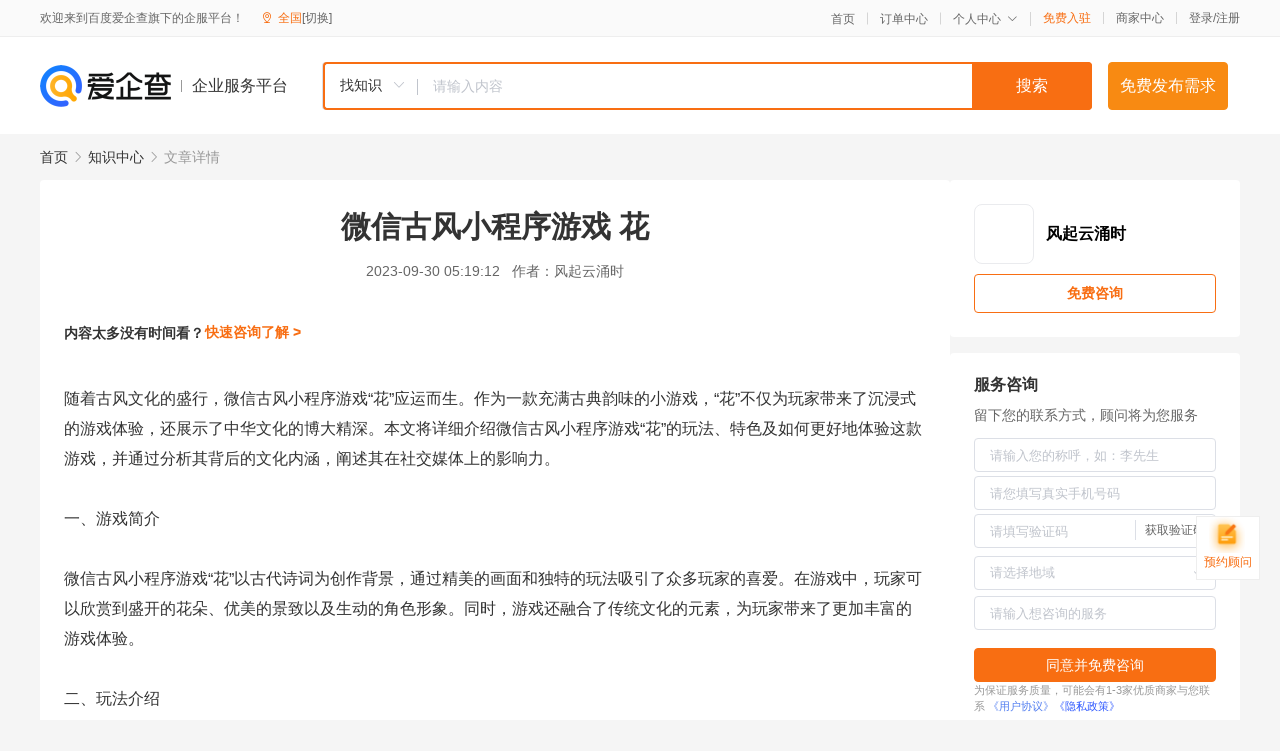

--- FILE ---
content_type: text/html; charset=UTF-8
request_url: https://yiqifu.baidu.com/cknowledge_10150936240
body_size: 4626
content:
<!DOCTYPE html><html><head><meta charset="UTF-8">  <title>微信古风小程序游戏 花</title>   <meta name="keywords" content="诗篇,小程序,社交,解锁,游戏,古风,花朵,知己,古代诗词,小程序游戏,种植花朵,古风小程序游戏">   <meta name="description" content="微信古风小程序游戏“花”以其精美的画面、独特的玩法和浓厚的文化内涵吸引了众多玩家。本文将详细介绍该游戏的玩法、特色及如何更好地体验这款游戏，并通过分析其背后的文化内涵，阐述其在社交媒体上的影响力。">  <meta http-equiv="X-UA-Compatible" content="IE=edge"><meta name="referrer" content="no-referrer-when-downgrade"><link rel="pre-connect" href="//qifu-pub.bj.bcebos.com/"><link rel="dns-prefetch" href="//qifu-pub.bj.bcebos.com/"><link rel="dns-prefetch" href="//ts.bdimg.com"><link rel="dns-prefetch" href="//himg.bdimg.com"><link rel="shortcut icon" href="//xinpub.cdn.bcebos.com/static/favicon.ico" type="image/x-icon">  <script type="text/javascript" src="//passport.baidu.com/passApi/js/uni_login_wrapper.js"></script><script src="https://xin-static.cdn.bcebos.com/law-m/js/template.js"></script> <link href="//xinpub.cdn.bcebos.com/aiqifu/static/1748572627/css/vendors.95232eab35f.css" rel="stylesheet"><link href="//xinpub.cdn.bcebos.com/aiqifu/static/1748572627/css/cknowledgedetail.f54973436a7.css" rel="stylesheet"> <script>/* eslint-disable */
        // 添加百度统计
        var _hmt = _hmt || [];
        (function () {
            var hm = document.createElement('script');
            hm.src = '//hm.baidu.com/hm.js?37e1bd75d9c0b74f7b4a8ba07566c281';
            hm.setAttribute('async', 'async');
            hm.setAttribute('defer', 'defer');
            var s = document.getElementsByTagName('script')[0];
            s.parentNode.insertBefore(hm, s);
        })();</script></head><body><div id="app">  </div><script>/* eslint-disable */  window.pageData = {"isLogin":0,"userName":null,"casapi":null,"passapi":"\/\/passport.baidu.com\/passApi\/js\/uni_login_wrapper.js","logoutUrl":"https:\/\/yiqifu.baidu.com\/\/cusercenter\/logout","logintype":0,"userPhoto":"https:\/\/himg.bdimg.com\/sys\/portrait\/item\/default.jpg","homePage":"https:\/\/yiqifu.baidu.com","passDomain":"https:\/\/passport.baidu.com","version":"V1.0.33","detail":{"id":"10150936240","onlineStatus":"1","title":"\u5fae\u4fe1\u53e4\u98ce\u5c0f\u7a0b\u5e8f\u6e38\u620f \u82b1","author":"\u98ce\u8d77\u4e91\u6d8c\u65f6","logo":"http:\/\/cspd-video-frame.su.bcebos.com\/48ab004cb6b411ee942e7df5a562894d.png","shopLink":"","publishTime":"2023-09-30 05:19:12","content":"\u968f\u7740\u53e4\u98ce\u6587\u5316\u7684\u76db\u884c\uff0c\u5fae\u4fe1\u53e4\u98ce\u5c0f\u7a0b\u5e8f\u6e38\u620f\u201c\u82b1\u201d\u5e94\u8fd0\u800c\u751f\u3002\u4f5c\u4e3a\u4e00\u6b3e\u5145\u6ee1\u53e4\u5178\u97f5\u5473\u7684\u5c0f\u6e38\u620f\uff0c\u201c\u82b1\u201d\u4e0d\u4ec5\u4e3a\u73a9\u5bb6\u5e26\u6765\u4e86\u6c89\u6d78\u5f0f\u7684\u6e38\u620f\u4f53\u9a8c\uff0c\u8fd8\u5c55\u793a\u4e86\u4e2d\u534e\u6587\u5316\u7684\u535a\u5927\u7cbe\u6df1\u3002\u672c\u6587\u5c06\u8be6\u7ec6\u4ecb\u7ecd\u5fae\u4fe1\u53e4\u98ce\u5c0f\u7a0b\u5e8f\u6e38\u620f\u201c\u82b1\u201d\u7684\u73a9\u6cd5\u3001\u7279\u8272\u53ca\u5982\u4f55\u66f4\u597d\u5730\u4f53\u9a8c\u8fd9\u6b3e\u6e38\u620f\uff0c\u5e76\u901a\u8fc7\u5206\u6790\u5176\u80cc\u540e\u7684\u6587\u5316\u5185\u6db5\uff0c\u9610\u8ff0\u5176\u5728\u793e\u4ea4\u5a92\u4f53\u4e0a\u7684\u5f71\u54cd\u529b\u3002<br><br>\u4e00\u3001\u6e38\u620f\u7b80\u4ecb<br><br>\u5fae\u4fe1\u53e4\u98ce\u5c0f\u7a0b\u5e8f\u6e38\u620f\u201c\u82b1\u201d\u4ee5\u53e4\u4ee3\u8bd7\u8bcd\u4e3a\u521b\u4f5c\u80cc\u666f\uff0c\u901a\u8fc7\u7cbe\u7f8e\u7684\u753b\u9762\u548c\u72ec\u7279\u7684\u73a9\u6cd5\u5438\u5f15\u4e86\u4f17\u591a\u73a9\u5bb6\u7684\u559c\u7231\u3002\u5728\u6e38\u620f\u4e2d\uff0c\u73a9\u5bb6\u53ef\u4ee5\u6b23\u8d4f\u5230\u76db\u5f00\u7684\u82b1\u6735\u3001\u4f18\u7f8e\u7684\u666f\u81f4\u4ee5\u53ca\u751f\u52a8\u7684\u89d2\u8272\u5f62\u8c61\u3002\u540c\u65f6\uff0c\u6e38\u620f\u8fd8\u878d\u5408\u4e86\u4f20\u7edf\u6587\u5316\u7684\u5143\u7d20\uff0c\u4e3a\u73a9\u5bb6\u5e26\u6765\u4e86\u66f4\u52a0\u4e30\u5bcc\u7684\u6e38\u620f\u4f53\u9a8c\u3002<br><br>\u4e8c\u3001\u73a9\u6cd5\u4ecb\u7ecd<br><br>1. \u79cd\u690d\u82b1\u6735<br><br>\u5728\u6e38\u620f\u4e2d\uff0c\u73a9\u5bb6\u9700\u8981\u901a\u8fc7\u79cd\u690d\u82b1\u6735\u6765\u5b8c\u6210\u4efb\u52a1\u3002\u79cd\u690d\u82b1\u6735\u7684\u65b9\u5f0f\u975e\u5e38\u7b80\u5355\uff0c\u53ea\u9700\u6309\u7167\u63d0\u793a\u70b9\u51fb\u4e0b\u65b9\u7684\u5de5\u5177\uff0c\u5373\u53ef\u5b8c\u6210\u64ad\u79cd\u3001\u6d47\u6c34\u3001\u65bd\u80a5\u7b49\u6b65\u9aa4\u3002\u968f\u7740\u82b1\u6735\u7684\u751f\u957f\uff0c\u73a9\u5bb6\u53ef\u4ee5\u89e3\u9501\u66f4\u9ad8\u7b49\u7ea7\u7684\u82b1\u79cd\uff0c\u63d0\u9ad8\u81ea\u5df1\u7684\u7b49\u7ea7\u3002<br><br>2. \u6536\u96c6\u8bd7\u7bc7<br><br>\u6e38\u620f\u4e2d\u8fd8\u8bbe\u7f6e\u4e86\u6536\u96c6\u8bd7\u7bc7\u7684\u73af\u8282\uff0c\u73a9\u5bb6\u53ef\u4ee5\u901a\u8fc7\u5b8c\u6210\u6bcf\u65e5\u4efb\u52a1\u3001\u89e3\u9501\u6210\u5c31\u7b49\u65b9\u5f0f\u83b7\u5f97\u8bd7\u7bc7\u3002\u6bcf\u7bc7\u8bd7\u7bc7\u90fd\u8574\u542b\u7740\u4e0d\u540c\u7684\u6545\u4e8b\u60c5\u8282\u548c\u8bd7\u8bcd\u4f73\u53e5\uff0c\u4e3a\u73a9\u5bb6\u5e26\u6765\u4e86\u6587\u5b66\u718f\u9676\u3002\u540c\u65f6\uff0c\u6536\u96c6\u8bd7\u7bc7\u4e5f\u80fd\u5e2e\u52a9\u73a9\u5bb6\u5728\u793e\u4ea4\u5a92\u4f53\u4e0a\u5c55\u793a\u81ea\u5df1\u7684\u6210\u679c\u3002<br><br>3. \u57f9\u517b\u77e5\u5df1<br><br>\u4e3a\u4e86\u589e\u52a0\u6e38\u620f\u7684\u8da3\u5473\u6027\u548c\u4e92\u52a8\u6027\uff0c\u6e38\u620f\u8fd8\u8bbe\u7f6e\u4e86\u517b\u77e5\u5df1\u7684\u73af\u8282\u3002\u73a9\u5bb6\u53ef\u4ee5\u9080\u8bf7\u81ea\u5df1\u7684\u670b\u53cb\u52a0\u5165\u6e38\u620f\uff0c\u5e76\u4e00\u8d77\u57f9\u517b\u77e5\u5df1\u3002\u901a\u8fc7\u9ed8\u5951\u5ea6\u548c\u4eb2\u5bc6\u5ea6\uff0c\u77e5\u5df1\u4e4b\u95f4\u53ef\u4ee5\u89e3\u9501\u66f4\u591a\u7684\u4e92\u52a8\u548c\u5956\u52b1\uff0c\u4e3a\u6e38\u620f\u589e\u6dfb\u4e86\u66f4\u591a\u7684\u793e\u4ea4\u5143\u7d20\u3002<br><br>\u4e09\u3001\u7279\u8272\u5206\u6790<br><br>\u5fae\u4fe1\u53e4\u98ce\u5c0f\u7a0b\u5e8f\u6e38\u620f\u201c\u82b1\u201d\u5177\u6709\u4ee5\u4e0b\u7279\u8272\uff1a<br><br>1. \u753b\u9762\u7cbe\u7f8e\uff1a\u6e38\u620f\u753b\u9762\u91c7\u7528\u4e86\u53e4\u98ce\u552f\u7f8e\u7684\u753b\u98ce\uff0c\u7ed9\u73a9\u5bb6\u5e26\u6765\u4e86\u6781\u4f73\u7684\u89c6\u89c9\u4eab\u53d7\u3002\u540c\u65f6\uff0c\u6e38\u620f\u7684\u97f3\u6548\u4e5f\u5341\u5206\u52a8\u4eba\uff0c\u4e3a\u73a9\u5bb6\u8425\u9020\u51fa\u4e00\u79cd\u8eab\u4e34\u5176\u5883\u7684\u611f\u89c9\u3002<br>2. \u73a9\u6cd5\u72ec\u7279\uff1a\u4e0e\u4f20\u7edf\u79cd\u690d\u7c7b\u6e38\u620f\u4e0d\u540c\uff0c\u201c\u82b1\u201d\u901a\u8fc7\u878d\u5165\u53e4\u4ee3\u8bd7\u8bcd\u7684\u5143\u7d20\uff0c\u4e3a\u73a9\u5bb6\u5e26\u6765\u4e86\u66f4\u52a0\u591a\u6837\u5316\u7684\u73a9\u6cd5\u3002\u5728\u6e38\u620f\u4e2d\uff0c\u73a9\u5bb6\u4e0d\u4ec5\u53ef\u4ee5\u4f53\u9a8c\u5230\u79cd\u690d\u82b1\u6735\u7684\u4e50\u8da3\uff0c\u8fd8\u53ef\u4ee5\u901a\u8fc7\u6536\u96c6\u8bd7\u7bc7\u3001\u57f9\u517b\u77e5\u5df1\u7b49\u73af\u8282\uff0c\u611f\u53d7\u5230\u4e2d\u534e\u6587\u5316\u7684\u9b45\u529b\u3002<br>3. \u793e\u4ea4\u4e92\u52a8\uff1a\u6e38\u620f\u4e2d\u7684\u517b\u77e5\u5df1\u73af\u8282\u4e3a\u73a9\u5bb6\u63d0\u4f9b\u4e86\u66f4\u591a\u7684\u793e\u4ea4\u4e92\u52a8\u673a\u4f1a\u3002\u901a\u8fc7\u4e0e\u670b\u53cb\u4e00\u8d77\u57f9\u517b\u77e5\u5df1\uff0c\u4e0d\u4ec5\u53ef\u4ee5\u589e\u52a0\u5f7c\u6b64\u95f4\u7684\u9ed8\u5951\u5ea6\u548c\u4eb2\u5bc6\u5ea6\uff0c\u8fd8\u53ef\u4ee5\u5728\u793e\u4ea4\u5a92\u4f53\u4e0a\u5c55\u793a\u81ea\u5df1\u7684\u6210\u679c\uff0c\u5438\u5f15\u66f4\u591a\u73a9\u5bb6\u7684\u5173\u6ce8\u3002<br>4. \u6587\u5316\u5185\u6db5\uff1a\u5fae\u4fe1\u53e4\u98ce\u5c0f\u7a0b\u5e8f\u6e38\u620f\u201c\u82b1\u201d\u4ee5\u53e4\u4ee3\u8bd7\u8bcd\u4e3a\u521b\u4f5c\u80cc\u666f\uff0c\u5bcc\u542b\u6d53\u539a\u7684\u6587\u5316\u5185\u6db5\u3002\u5728\u6e38\u620f\u4e2d\uff0c\u73a9\u5bb6\u53ef\u4ee5\u4e86\u89e3\u5230\u4f17\u591a\u53e4\u4ee3\u8bd7\u8bcd\u53ca\u80cc\u540e\u7684\u6545\u4e8b\uff0c\u4ece\u800c\u5bf9\u4e2d\u534e\u6587\u5316\u6709\u66f4\u6df1\u5165\u7684\u4e86\u89e3\u548c\u8ba4\u8bc6\u3002<br><br>\u56db\u3001\u5982\u4f55\u66f4\u597d\u5730\u4f53\u9a8c\u8fd9\u6b3e\u6e38\u620f<br><br>\u4e3a\u4e86\u66f4\u597d\u5730\u4f53\u9a8c\u5fae\u4fe1\u53e4\u98ce\u5c0f\u7a0b\u5e8f\u6e38\u620f\u201c\u82b1\u201d\uff0c\u73a9\u5bb6\u53ef\u4ee5\u4ece\u4ee5\u4e0b\u51e0\u4e2a\u65b9\u9762\u5165\u624b\uff1a<br><br>1. \u4ed4\u7ec6\u9605\u8bfb\u4efb\u52a1\u63d0\u793a\uff1a\u6e38\u620f\u4e2d\u4efb\u52a1\u63d0\u793a\u975e\u5e38\u8be6\u7ec6\uff0c\u901a\u8fc7\u4ed4\u7ec6\u9605\u8bfb\u4efb\u52a1\u63d0\u793a\uff0c\u53ef\u4ee5\u5e2e\u52a9\u73a9\u5bb6\u66f4\u5feb\u5730\u638c\u63e1\u6e38\u620f\u7684\u73a9\u6cd5\u548c\u64cd\u4f5c\u6280\u5de7\u3002<br>2. \u6ce8\u91cd\u82b1\u6735\u517b\u62a4\uff1a\u5728\u79cd\u690d\u82b1\u6735\u7684\u8fc7\u7a0b\u4e2d\uff0c\u6ce8\u610f\u82b1\u6735\u7684\u517b\u62a4\u662f\u5341\u5206\u91cd\u8981\u7684\u3002\u53ea\u6709\u7ed9\u4e88\u82b1\u6735\u8db3\u591f\u7684\u5173\u7231\u548c\u5475\u62a4\uff0c\u624d\u80fd\u4f7f\u82b1\u6735\u8301\u58ee\u6210\u957f\uff0c\u89e3\u9501\u66f4\u9ad8\u7b49\u7ea7\u7684\u82b1\u79cd\u3002<br>3. \u79ef\u6781\u6536\u96c6\u8bd7\u7bc7\uff1a\u6536\u96c6\u8bd7\u7bc7\u662f\u6e38\u620f\u4e2d\u4e00\u4e2a\u91cd\u8981\u7684\u73af\u8282\u3002\u901a\u8fc7\u79ef\u6781\u5b8c\u6210\u4efb\u52a1\u548c\u89e3\u9501\u6210\u5c31\uff0c\u53ef\u4ee5\u83b7\u5f97\u66f4\u591a\u7684\u8bd7\u7bc7\uff0c\u611f\u53d7\u5230\u6587\u5b66\u718f\u9676\u7684\u540c\u65f6\uff0c\u4e5f\u80fd\u5728\u793e\u4ea4\u5a92\u4f53\u4e0a\u5c55\u793a\u81ea\u5df1\u7684\u6210\u679c\u3002<br>4. \u57f9\u517b\u77e5\u5df1\u4e92\u52a8\uff1a\u4e0e\u5176\u4ed6\u73a9\u5bb6\u4e00\u8d77\u57f9\u517b\u77e5\u5df1\u53ef\u4ee5\u589e\u52a0\u6e38\u620f\u7684\u8da3\u5473\u6027\u548c\u4e92\u52a8\u6027\u3002\u901a\u8fc7\u4e92\u76f8\u5e2e\u52a9\u3001\u5206\u4eab\u7ecf\u9a8c\uff0c\u53ef\u4ee5\u5efa\u7acb\u826f\u597d\u7684\u793e\u4ea4\u5708\u3002<br>5. \u5173\u6ce8\u5b98\u65b9\u6d3b\u52a8\uff1a\u4e3a\u4e86\u56de\u9988\u5e7f\u5927\u73a9\u5bb6\uff0c\u6e38\u620f\u5b98\u65b9\u4f1a\u7ecf\u5e38\u63a8\u51fa\u5404\u79cd\u6d3b\u52a8\u3002\u901a\u8fc7\u5173\u6ce8\u5b98\u65b9\u6d3b\u52a8\uff0c\u53c2\u4e0e\u5176\u4e2d\u5e76\u83b7\u5f97\u5956\u52b1\uff0c\u53ef\u4ee5\u5e2e\u52a9\u73a9\u5bb6\u66f4\u597d\u5730\u4f53\u9a8c\u6e38\u620f\u3002","summarization":"\u5fae\u4fe1\u53e4\u98ce\u5c0f\u7a0b\u5e8f\u6e38\u620f\u201c\u82b1\u201d\u4ee5\u5176\u7cbe\u7f8e\u7684\u753b\u9762\u3001\u72ec\u7279\u7684\u73a9\u6cd5\u548c\u6d53\u539a\u7684\u6587\u5316\u5185\u6db5\u5438\u5f15\u4e86\u4f17\u591a\u73a9\u5bb6\u3002\u672c\u6587\u5c06\u8be6\u7ec6\u4ecb\u7ecd\u8be5\u6e38\u620f\u7684\u73a9\u6cd5\u3001\u7279\u8272\u53ca\u5982\u4f55\u66f4\u597d\u5730\u4f53\u9a8c\u8fd9\u6b3e\u6e38\u620f\uff0c\u5e76\u901a\u8fc7\u5206\u6790\u5176\u80cc\u540e\u7684\u6587\u5316\u5185\u6db5\uff0c\u9610\u8ff0\u5176\u5728\u793e\u4ea4\u5a92\u4f53\u4e0a\u7684\u5f71\u54cd\u529b\u3002","poster":"https:\/\/qifu-pub.bj.bcebos.com\/data\/pic\/2023-07\/22.jpg","video":"","videoPoster":"","shopId":0,"isVip":0,"topics":"","thirdIds":[],"keywords":["\u8bd7\u7bc7","\u5c0f\u7a0b\u5e8f","\u793e\u4ea4","\u89e3\u9501","\u6e38\u620f","\u53e4\u98ce","\u82b1\u6735","\u77e5\u5df1","\u53e4\u4ee3\u8bd7\u8bcd","\u5c0f\u7a0b\u5e8f\u6e38\u620f","\u79cd\u690d\u82b1\u6735","\u53e4\u98ce\u5c0f\u7a0b\u5e8f\u6e38\u620f"],"version":1707078224748.9,"source":"5","shoplevel":1,"hasPhone":false,"disclaimer":"<p>\u4f01\u4e1a\u670d\u52a1\u5e73\u53f0\u6e29\u99a8\u63d0\u793a<\/p>\n        <p>\u4ee5\u4e0a\u77e5\u8bc6\u5185\u5bb9\u4f9d\u6258\u6280\u672f\u80fd\u529b\u751f\u6210<\/p>\n        <p>\u5982\u60a8\u53d1\u73b0\u9875\u9762\u6709\u4efb\u4f55\u8fdd\u6cd5\u6216\u4fb5\u6743\u4fe1\u606f\uff0c\u8bf7\u63d0\u4f9b\u76f8\u5173\u6750\u6599\u81f3\u90ae\u7bb1ext_qfhelp@baidu.com\uff0c\u6211\u4eec\u4f1a\u53ca\u65f6\u6838\u67e5\u5904\u7406\u5e76\u56de\u590d\u3002<\/p>","tags":[],"company":"","authorTags":[],"articleMore":[]},"address":{"id":"100000","addrName":"\u5168\u56fd"},"result":{"title":"\u5fae\u4fe1\u53e4\u98ce\u5c0f\u7a0b\u5e8f\u6e38\u620f \u82b1","keywords":"\u8bd7\u7bc7,\u5c0f\u7a0b\u5e8f,\u793e\u4ea4,\u89e3\u9501,\u6e38\u620f,\u53e4\u98ce,\u82b1\u6735,\u77e5\u5df1,\u53e4\u4ee3\u8bd7\u8bcd,\u5c0f\u7a0b\u5e8f\u6e38\u620f,\u79cd\u690d\u82b1\u6735,\u53e4\u98ce\u5c0f\u7a0b\u5e8f\u6e38\u620f","description":"\u5fae\u4fe1\u53e4\u98ce\u5c0f\u7a0b\u5e8f\u6e38\u620f\u201c\u82b1\u201d\u4ee5\u5176\u7cbe\u7f8e\u7684\u753b\u9762\u3001\u72ec\u7279\u7684\u73a9\u6cd5\u548c\u6d53\u539a\u7684\u6587\u5316\u5185\u6db5\u5438\u5f15\u4e86\u4f17\u591a\u73a9\u5bb6\u3002\u672c\u6587\u5c06\u8be6\u7ec6\u4ecb\u7ecd\u8be5\u6e38\u620f\u7684\u73a9\u6cd5\u3001\u7279\u8272\u53ca\u5982\u4f55\u66f4\u597d\u5730\u4f53\u9a8c\u8fd9\u6b3e\u6e38\u620f\uff0c\u5e76\u901a\u8fc7\u5206\u6790\u5176\u80cc\u540e\u7684\u6587\u5316\u5185\u6db5\uff0c\u9610\u8ff0\u5176\u5728\u793e\u4ea4\u5a92\u4f53\u4e0a\u7684\u5f71\u54cd\u529b\u3002"},"hotCates":["\u516c\u53f8\u6ce8\u518c\u670d\u52a1","\u5546\u6807\u6ce8\u518c\u670d\u52a1","\u4ee3\u7406\u8bb0\u8d26\u670d\u52a1","\u5de5\u5546\u53d8\u66f4\u670d\u52a1"]} || {};

        /* eslint-enable */</script> <script src="//xinpub.cdn.bcebos.com/aiqifu/static/1748572627/js/0.a8be39429dd.js"></script><script src="//xinpub.cdn.bcebos.com/aiqifu/static/1748572627/js/cknowledgedetail.5f57be0d119.js"></script> </body></html>